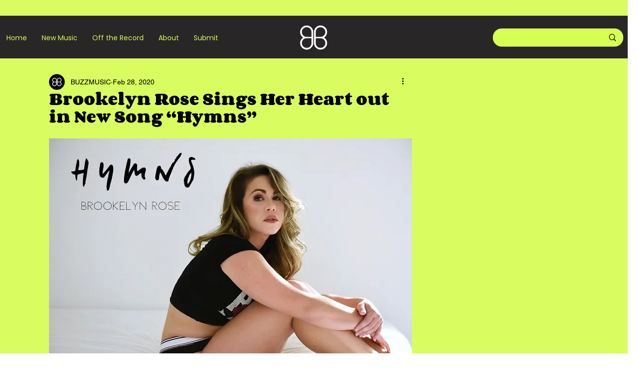

--- FILE ---
content_type: text/html; charset=utf-8
request_url: https://www.google.com/recaptcha/api2/aframe
body_size: 267
content:
<!DOCTYPE HTML><html><head><meta http-equiv="content-type" content="text/html; charset=UTF-8"></head><body><script nonce="2WSwBhJroXZlf4946nqxyA">/** Anti-fraud and anti-abuse applications only. See google.com/recaptcha */ try{var clients={'sodar':'https://pagead2.googlesyndication.com/pagead/sodar?'};window.addEventListener("message",function(a){try{if(a.source===window.parent){var b=JSON.parse(a.data);var c=clients[b['id']];if(c){var d=document.createElement('img');d.src=c+b['params']+'&rc='+(localStorage.getItem("rc::a")?sessionStorage.getItem("rc::b"):"");window.document.body.appendChild(d);sessionStorage.setItem("rc::e",parseInt(sessionStorage.getItem("rc::e")||0)+1);localStorage.setItem("rc::h",'1769078588280');}}}catch(b){}});window.parent.postMessage("_grecaptcha_ready", "*");}catch(b){}</script></body></html>